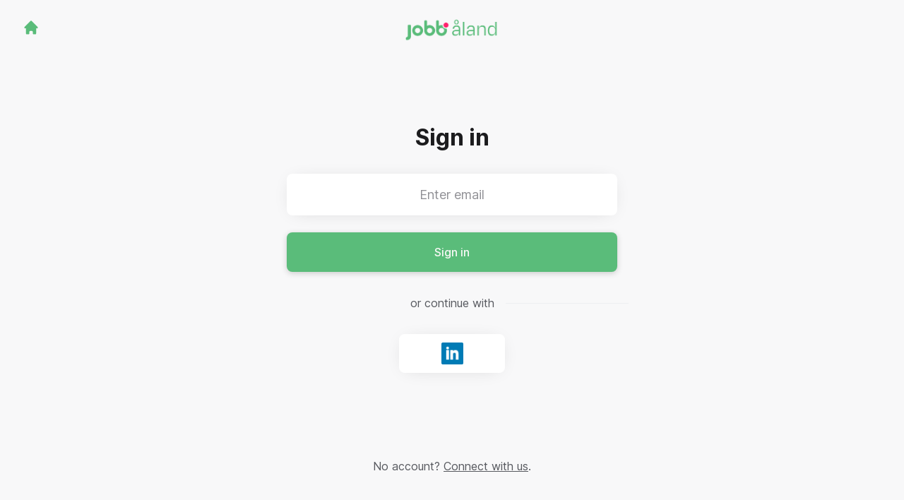

--- FILE ---
content_type: text/html; charset=utf-8
request_url: https://www.jobbaland.ax/en-GB/connect/login
body_size: 7106
content:
<!DOCTYPE html>

<html lang="en-GB" dir="ltr">
  <head>
    <script src="https://assets-aws.teamtailor-cdn.com/assets/packs/js/cookies-a135f52d0a68c93f4012.js" crossorigin="anonymous" data-turbo-track="reload" nonce="96d9999cf455cd83782e816d52765baa" defer="defer" integrity="sha384-0sL6GTF8sTKsSFPNxAGm6429n1teKKhy573MDp74v/UIVHe/z//4JrnBZWLBIJZQ"></script>
<script src="https://assets-aws.teamtailor-cdn.com/assets/packs/js/601-7d3383e7a375dc1aaa1b.js" crossorigin="anonymous" data-turbo-track="reload" nonce="96d9999cf455cd83782e816d52765baa" defer="defer" integrity="sha384-l5I801Pjg1EBg2KQZqeHOLGUzdhI7+PBvRsMqdEOUrzi+WANH250/E7d/ntAKPkC"></script>
<script src="https://assets-aws.teamtailor-cdn.com/assets/packs/js/8559-d931dd583b4bb79d0e2a.js" crossorigin="anonymous" data-turbo-track="reload" nonce="96d9999cf455cd83782e816d52765baa" defer="defer" integrity="sha384-9pmZ0INZG4vdr7arMaCamElHv26NrYEKOvqhf9yjMS5zyzkA40w7ExDWqxGcv2vE"></script>
<script src="https://assets-aws.teamtailor-cdn.com/assets/packs/js/7107-2c8b0452b1096d40d889.js" crossorigin="anonymous" data-turbo-track="reload" nonce="96d9999cf455cd83782e816d52765baa" defer="defer" integrity="sha384-F6jpFzRjsKwuSo3AQM4sFVxNTUvURcCz99PinP+Ioe6ku9FF/btyL6hHI9n3qsl9"></script>
<script src="https://assets-aws.teamtailor-cdn.com/assets/packs/js/7569-e58747a9f908cb43e1b3.js" crossorigin="anonymous" data-turbo-track="reload" nonce="96d9999cf455cd83782e816d52765baa" defer="defer" integrity="sha384-S0zTpVoc8Vs13vk6Kbzd4XaCKN6W1FEoXxzPfjU90TE6UFmLwezLnsbOzheFX6Wa"></script>
<script src="https://assets-aws.teamtailor-cdn.com/assets/packs/js/1339-b925845164b8e686a79a.js" crossorigin="anonymous" data-turbo-track="reload" nonce="96d9999cf455cd83782e816d52765baa" defer="defer" integrity="sha384-yapHLUqNCuT45nBnAZl9xUw4ZS2yRCTqE6mB5sdk9J0xo/sOwbw19jkUnNrENbtU"></script>
<script src="https://assets-aws.teamtailor-cdn.com/assets/packs/js/connect-e66be28dbddb2ee7aa1b.js" crossorigin="anonymous" data-turbo-track="reload" nonce="96d9999cf455cd83782e816d52765baa" defer="defer" integrity="sha384-RgBpaWVnuntBqHjkzKh7lpamWcJ5DqXixp2FPYe4t7XsrcatfOPCrxRsIXa5WLrj"></script>
<script src="https://assets-aws.teamtailor-cdn.com/assets/packs/js/4254-c45eea0ea8a6e7fbe408.js" crossorigin="anonymous" data-turbo-track="reload" nonce="96d9999cf455cd83782e816d52765baa" defer="defer" integrity="sha384-apFmoAEVdGUqGEoR1Nm41DSwOTXZzwghwLCdRgTnXOu0tfFK3Fa/hBBCV7G0v2h8"></script>
<script src="https://assets-aws.teamtailor-cdn.com/assets/packs/js/8454-e660b5c793efc07457dc.js" crossorigin="anonymous" data-turbo-track="reload" nonce="96d9999cf455cd83782e816d52765baa" defer="defer" integrity="sha384-dGFXkTHDjzQntcGqSSnoJx1fghvXUfT/FblSy/fbsoR5GK/y4zwSXGBuC8kTUS0h"></script>
<script src="https://assets-aws.teamtailor-cdn.com/assets/packs/js/font-awesome-d93dcae92dfe0efb796e.js" crossorigin="anonymous" data-turbo-track="reload" nonce="96d9999cf455cd83782e816d52765baa" defer="defer" integrity="sha384-sgVCsKWBVlfrJgIFsdlR2hm5bWFvxj4FMh2tADpdMYjjg08BCPEMHpJBGn7LdVlS"></script>
<script src="https://assets-aws.teamtailor-cdn.com/assets/packs/js/runtime-06dfbb913b7ed21c218f.js" crossorigin="anonymous" data-turbo-track="reload" nonce="96d9999cf455cd83782e816d52765baa" integrity="sha384-poTopTvxQsNC9elQPk7VPGyO9Mv+LXVu/hz35ATt0C0J/Mo8QEjOiGMVETK7yqQX"></script>
<script src="https://assets-aws.teamtailor-cdn.com/assets/packs/js/5217-d722161248a86ef021eb.js" crossorigin="anonymous" data-turbo-track="reload" nonce="96d9999cf455cd83782e816d52765baa" integrity="sha384-3uhEwc9uRPhLRiFZuyE1+fXG2cPfzR9U79Emaqi+mAfXU4IoMzhLyJlcm/7r1wQE"></script>
<script src="https://assets-aws.teamtailor-cdn.com/assets/packs/js/google-tag-manager-672e757ebfd51b27b116.js" crossorigin="anonymous" data-turbo-track="reload" nonce="96d9999cf455cd83782e816d52765baa" integrity="sha384-zK5UsZvpmIooHdW107KWtdUaBxiK2LeYM7IOl81Sv1yYLWsTrUZxtJG1//cLnFu4"></script>

    <link rel="stylesheet" crossorigin="anonymous" href="https://assets-aws.teamtailor-cdn.com/assets/packs/css/connect-4b5f9fe4.css" data-turbo-track="reload" integrity="sha384-TrfmDDAOJ+Fqi7xKDTfcFRwZwMzT7Mi2DFG7vPZFsfs+LgbWeqiAa3kcjn3FCD6/" />

    <script>
  (function(w,d,s,l,i){w[l]=w[l]||[];w[l].push({'gtm.start':
  new Date().getTime(),event:'gtm.js'});var f=d.getElementsByTagName(s)[0],
  j=d.createElement(s),dl=l!='dataLayer'?'&l='+l:'';j.async=true;j.src=
  'https://www.googletagmanager.com/gtm.js?id='+i+dl;f.parentNode.insertBefore(j,f);
  })(window,document,'script','dataLayer','GTM-WLK6KXXK');
</script>

    <script nonce="96d9999cf455cd83782e816d52765baa" type="text/plain" data-cookie-type="marketing" async src="https://www.googletagmanager.com/gtag/js?id=G-3218X54HL7"></script>
<script nonce="96d9999cf455cd83782e816d52765baa">
  window.dataLayer = window.dataLayer || [];
  function gtag(){dataLayer.push(arguments);}
  gtag('js', new Date());
  gtag('config', 'G-3218X54HL7');
</script>
<script type="module" nonce="96d9999cf455cd83782e816d52765baa">
  let isInitialLoad = true;
  document.addEventListener('turbo:load', () => {
    if (isInitialLoad){isInitialLoad = false; return;}
    gtag('config', 'G-3218X54HL7', {
      page_path: window.location.pathname,
    });
  });
</script>


    <meta name="viewport" content="width=device-width, initial-scale=1">
    <meta name="turbo-cache-control" content="no-cache">
    <meta name="turbo-prefetch" content="false">
    <meta name="sentry-dsn" content="">

    
    <link rel='icon' type='image/png' href='https://images.teamtailor-cdn.com/images/s3/teamtailor-production/favicon-v3/image_uploads/b0f16e3b-531b-47bb-ad19-d3305b1ee500/original.png'><link rel='apple-touch-icon' href='https://images.teamtailor-cdn.com/images/s3/teamtailor-production/favicon_apple-v3/image_uploads/b0f16e3b-531b-47bb-ad19-d3305b1ee500/original.png' sizes='180x180'>
    <meta name="description" content="Connect with Jobbåland to stay up-to-date and receive notifications about new job openings" />
    

    <meta property="og:locale" content="en_GB" />
    <meta property="og:type" content="article" />
    <meta property="og:title" content="Connect - Jobbåland" />
    <meta property="og:site_name" content="Jobbåland" />
    <meta property="og:url" content="https://www.jobbaland.ax/en-GB/connect/login" />
    <meta property="og:description" content="Connect with Jobbåland to stay up-to-date and receive notifications about new job openings" />
    
        <meta property="og:image" content="https://screenshots.teamtailor-cdn.com/d75015c3-7861-4408-8b40-a22306f53fe4-facebook.png?update=1717499321" />
        <meta property="og:image:width" content="1200" />
        <meta property="og:image:height" content="630" />

        <meta name="twitter:card" content="summary_large_image" />
        <meta name="twitter:image" content="https://screenshots.teamtailor-cdn.com/d75015c3-7861-4408-8b40-a22306f53fe4-twitter.png?update=1717499321" />
        <meta name="twitter:title" content="Connect - Jobbåland" />
        <meta name="twitter:description" content="Connect with Jobbåland to stay up-to-date and receive notifications about new job openings" />
      
    
    

    <title>
        Jobbåland
        – Connect
    </title>

    <meta name="csrf-param" content="authenticity_token" />
<meta name="csrf-token" content="Se633-Ybco8cN2kDar-AHCNyS1rLdh8JhtdG2ysbM8uAz2pLHMv3Gp4Y5ANGVbJFSNJAITNpF30l_JHc_9IMUQ" />
    

    <style media="all">
  :root {
    --company-primary-bg-color: 248, 249, 246;
    --company-secondary-bg-color: 236, 244, 230;
    --company-secondary-bg-light-5-color: 249, 252, 248;
    --company-secondary-bg-fallback-color: 236, 244, 230;
    --company-primary-text-color: 37, 37, 37;
    --company-primary-text-dark-5-color: 24, 24, 24;
    --company-primary-text-dark-10-color: 11, 11, 11;
    --company-primary-text-light-50-color: 164, 164, 164;
    --company-primary-text-light-77-color: 233, 233, 233;
    --company-secondary-text-color: 37, 37, 37;
    --company-secondary-text-light-5-color: 50, 50, 50;
    --company-secondary-text-light-15-color: 75, 75, 75;
    --company-link-color: 37, 37, 37;
    --company-link-color-on-white: 37, 37, 37;
    --company-color: 90, 188, 122;

    --company-button-text-color: 248, 249, 246;
    --company-button-bg-color: 90, 188, 122;

    --company-button-bg-light-5-color: 108, 195, 137;
    --company-button-bg-light-15-color: 144, 210, 166;

    --company-border-radius: 40px;

    --company-header-font-family: "degular-display";
    --company-header-font-weight: 300;
    --company-body-font-family: "tenon";
    --company-body-font-weight: 400;
  }
</style>

  <meta name="theme-color" content="#5abc7a">



    
  </head>

  <body id="connect" class="bg-white text-gray-700 company-link-style--underline candidates login" data-controller="connect--height" data-block-scripts="true">
    

    
<noscript><iframe src="https://www.googletagmanager.com/ns.html?id=GTM-WLK6KXXK"
height="0" width="0" style="display:none;visibility:hidden"></iframe></noscript>


        <dialog data-controller="common--cookies--alert" data-common--cookies--alert-inside-iframe-value="false" data-common--cookies--alert-block-scripts-value="true" data-common--cookies--alert-takeover-modal-value="false" data-common--cookies--alert-show-cookie-widget-value="true" class="company-links fixed shadow-form w-auto items-center rounded p-4 bg-company-primary text-company-primary overflow-y-auto border-none max-h-[80vh] z-cookie-alert lg:gap-x-6 lg:max-h-[calc(100vh-40px)] flex-col inset-x-4 bottom-4 mb-0 mt-auto justify-between !translate-y-0 !top-0 lg:p-10 lg:flex-row lg:inset-x-[40px] lg:mb-6">

    <div class="w-full max-w-screen-xl overflow-y-auto">
      <h2 class="font-bold block text-md mb-2">This website uses cookies to ensure you get the best experience.</h2>

      <p class="mb-2">
        Jobbåland and our selected partners use cookies and similar technologies (together “cookies”) that are necessary to present this website, and to ensure you get the best experience of it.

          If you consent to it, we will also use cookies for analytics and marketing purposes.
      </p>

      <p class="mb-2">See our <a class='company-link' href='https://www.jobbaland.ax/en-GB/cookie-policy'>Cookie Policy</a> to read more about the cookies we set.</p>

      <p>You can withdraw and manage your consent at any time, by clicking “Manage cookies” at the bottom of each website page.</p>
</div>
    <div
      class="
        flex flex-col items-center gap-[10px] mt-6 flex-shrink-0 mb-2 w-full
        md:flex-row md:w-auto lg:flex-col
      "
    >
      <button class="careersite-button w-full" aria-label="Accept all cookies" data-action="click-&gt;common--cookies--alert#acceptAll">Accept all cookies</button>

        <button class="careersite-button w-full" aria-label="Decline all non-necessary cookies" data-action="click-&gt;common--cookies--alert#disableAll">Decline all non-necessary cookies</button>

      <button class="careersite-button w-full" aria-label="Cookie preferences" data-action="click-&gt;common--cookies--alert#openPreferences">Cookie preferences</button>
    </div>
</dialog>
      <dialog data-controller="common--cookies--preferences" data-common--cookies--preferences-checked-categories-value="[]" data-common--cookies--preferences-inside-iframe-value="false" data-action="open-cookie-preferences@window-&gt;common--cookies--preferences#open" class="company-links bg-company-primary text-company-primary shadow-form inset-x-4 mb-4 rounded max-w-screen-sm p-4 overflow-auto max-h-[80vh] z-cookie-alert backdrop:bg-[rgba(0,0,0,0.6)] sm:p-10 sm:mb-auto fixed top-2">
  <div class="mb-5 text-center;">
    <h1 class="font-bold mb-2 text-lg">Select which cookies you accept</h1>
    <p class="text-left mb-2">On this site, we always set cookies that are strictly necessary, meaning they are necessary for the site to function properly.</p>
    <p class="text-left mb-2">If you consent to it, we will also set other types of cookies. You can provide or withdraw your consent to the different types of cookies using the toggles below. You can change or withdraw your consent at any time, by clicking the link “Manage Cookies”, which is always available at the bottom of the site.</p>
    <p class="text-left">To learn more about what the different types of cookies do, how your data is used when they are set etc, see our <a href='https://www.jobbaland.ax/en-GB/cookie-policy'>Cookie Policy</a>.</p>
  </div>

  <div class="mb-10 text-sm leading-snug">
    <div class="flex mb-3 items-start sm:mb-5 cursor-default" data-preference-type="strictly_necessary">
  <div class="label-switch label-switch--disabled">
    <input type="checkbox" disabled="disabled" id="strictly_necessary" checked="checked" class="peer">

    <div class="checkbox peer-focus:ring-2 peer-focus:ring-blue-600"></div>
</div>
  <div class="ml-4 flex flex-col">
    <label class="font-semibold" for="strictly_necessary">Strictly necessary</label>

    <p>These cookies are necessary to make the site work properly, and are always set when you visit the site.</p>

      <span>
        <strong>Vendors</strong>
        <span>Teamtailor</span>
      </span>
</div></div>

    <div class="flex mb-3 items-start sm:mb-5" data-preference-type="analytics">
  <div class="label-switch">
    <input type="checkbox" id="analytics" class="peer" data-common--cookies--preferences-target="categoryInput" data-action="input-&gt;common--cookies--preferences#handleCategoryToggle">

    <div class="checkbox peer-focus:ring-2 peer-focus:ring-blue-600"></div>
</div>
  <div class="ml-4 flex flex-col">
    <label class="font-semibold cursor-pointer" for="analytics">Analytics</label>

    <p>These cookies collect information to help us understand how the site is being used.</p>

      <span>
        <strong>Vendors</strong>
        <span>Teamtailor</span>
      </span>
</div></div>

    

    <div class="flex mb-3 items-start sm:mb-5" data-preference-type="marketing">
  <div class="label-switch">
    <input type="checkbox" id="marketing" class="peer" data-common--cookies--preferences-target="categoryInput" data-action="input-&gt;common--cookies--preferences#handleCategoryToggle">

    <div class="checkbox peer-focus:ring-2 peer-focus:ring-blue-600"></div>
</div>
  <div class="ml-4 flex flex-col">
    <label class="font-semibold cursor-pointer" for="marketing">Marketing</label>

    <p>These cookies are used to make advertising messages more relevant to you. In some cases, they also deliver additional functions on the site.</p>

      <span>
        <strong>Vendors</strong>
        <span>Meta, Youtube, Vimeo, Linkedin, Google</span>
      </span>
</div></div>
  </div>

  <div class="flex flex-col items-center gap-6">
    <button class="careersite-button w-full" data-action="click-&gt;common--cookies--preferences#handleAccept">Accept these cookies</button>

    <button class="careersite-button w-full" data-action="click-&gt;common--cookies--preferences#handleDecline">Decline all non-necessary cookies</button>
  </div>
</dialog>

    <div
  class="
    flex justify-center h-full min-h-screen bg-gray-200 sm:h-screen
    sm:min-h-[700px]
  "
>
  <div class="flex flex-col items-center justify-between flex-grow w-full">
    <div class="flex items-center justify-between w-full px-4 my-6 sm:px-8">
    <div class="w-35">
      <a aria-label="Go to career site" class="inline-flex w-fit text-company-button-bg" data-test="home-button" href="/en-GB"><svg xmlns="http://www.w3.org/2000/svg" fill="currentColor" viewBox="0 0 20 20" class="w-6 h-6  currentColor" aria-hidden="true">
    <path d="M10.707 2.293a1 1 0 00-1.414 0l-7 7a1 1 0 001.414 1.414L4 10.414V17a1 1 0 001 1h2a1 1 0 001-1v-2a1 1 0 011-1h2a1 1 0 011 1v2a1 1 0 001 1h2a1 1 0 001-1v-6.586l.293.293a1 1 0 001.414-1.414l-7-7z" />
</svg></a>
    </div>

    <a aria-label="Go to career site" data-test="company-logo" href="/en-GB"><img class="max-w-[150px] max-h-70 !text-company-button-bg" alt="Jobbåland company logo" src="https://images.teamtailor-cdn.com/images/s3/teamtailor-production/logotype-v3/image_uploads/43f52e41-dcf2-476e-8194-6930a527d547/original.png" /></a>


    <span class="w-35"></span>
</div>


    <div class="flex flex-col overflow-hidden max-w-500 w-full p-4 pb-8 relative">
      <form class="w-full" data-controller="connect--form" data-remote="true" novalidate="novalidate" action="/en-GB/connect/login" accept-charset="UTF-8" method="post"><input type="hidden" name="authenticity_token" value="9bLZS8hY-g4VQ1wa26Od3Lj2bDhiWY1xAxAupS1oMhSQsTjOVMH7klM_Acgr0h4ZCI7ONDgWvlX9IqTMFgkRMA" autocomplete="off" />

        <h1 class="mb-8 text-3xl font-bold leading-tight text-center">
          Sign in
        </h1>

        
<div class="w-full group" id="id_70144160">
  <input class="rounded border-gray-300 w-full appearance-none disabled:cursor-not-allowed disabled:opacity-75 placeholder:text-gray-400 aria-[invalid=true]:focus-visible:outline-red-600 focus:border-transparent focus:ring-0 focus-visible:outline-gray-800 dark:focus-visible:outline-gray-200 focus-visible:outline-offset-[-4px] bg-white bg-action-medium px-8 py-4 text-center text-md shadow-form" type="email" aria-label="Enter email" placeholder="Enter email" aria-required="true" aria-invalid="false" name="candidate[email]" id="candidate_email" />



</div>

        <button name="button" type="submit" class="button button--fat button--company focus-visible:outline-gray-800 relative w-full mt-6" data-connect--form-target="submit">
          <span class="opacity-100 transition transition-opacity text-company-button" data-connect--form-target="submitText">
            Sign in
</span>
          <span class="absolute inset-0 flex items-center justify-center opacity-0 transition transition-opacity" data-connect--form-target="submitLoader">
            <svg xmlns="http://www.w3.org/2000/svg" fill="currentColor" viewBox="0 0 24 24" class="w-6 h-6 animate-spin currentColor" aria-hidden="true">
    <path d="M12 0c-6.627 0-12 5.373-12 12s5.373 12 12 12 12-5.373 12-12-5.373-12-12-12zm8 12c0 4.418-3.582 8-8 8s-8-3.582-8-8 3.582-8 8-8 8 3.582 8 8zm-19 0c0-6.065 4.935-11 11-11v2c-4.962 0-9 4.038-9 9 0 2.481 1.009 4.731 2.639 6.361l-1.414 1.414.015.014c-2-1.994-3.24-4.749-3.24-7.789z" />
</svg>
</span></button></form>
      <p class="my-8 text-center lined-background">
        <span class="text-gray-600 lined-background__text">
          or continue with
        </span>
      </p>

      <div class="flex justify-center -mx-2">
  <div class="hidden"><form class="button_to" method="post" action="/en-GB/connect/login"><button type="submit">connect</button><input type="hidden" name="authenticity_token" value="d4qQVQrs5lnOZgmRj5pwxOsK4q1-Mh4mYuChOsvozNgSiXHQlnXnxYgaVEN_6_MBW3JAoSR9LQKc0itT8Inv_A" autocomplete="off" /></form></div>

      <form class="w-full mx-2" method="post" action="//tt.teamtailor.com/auth/linkedin?company=jobbaland&amp;connect=1&amp;login=1"><button class="button button--white button--icon max-w-[150px] mx-auto" type="submit">
        <span class="sr-only">Sign in with LinkedIn</span>

        <span class="flex items-center justify-center w-full h-full px-4 py-3">
          <img class="w-auto h-full" alt="" src="https://assets-aws.teamtailor-cdn.com/assets/connect/social/linkedin-7a0a2cfba6b49b976fd1eb137c9c73a483ca02e09439e51f73f07dd4c272bccf.png" />
        </span>
</button><input type="hidden" name="authenticity_token" value="jTsnPsAM1kJyaXK3mu8iaE442YouJclkyD6p8xVuga_JnBUF4v94ShSuaBre5OspxRFs8SqBOhwuKXBTyKbn5w" autocomplete="off" /></form></div>

</div>
    <p class="my-6 mt-0 text-gray-600 sm:my-12 sm:mt-3">
      No account?
      <a class="underline" href="/en-GB/connect">Connect with us</a>.
    </p>
  </div>
</div>



    <script nonce="96d9999cf455cd83782e816d52765baa">
  function trackPageView(url) {
    var searchParams = new URLSearchParams(window.location.search);
    var utmSource = searchParams.get('utm_source');
    window.referrer = window.referrer || utmSource || document.referrer
    var payload = {
      ed: 'RLGgQrNPFkqAOACVD1uFJZ/Gj4X/MHMClI9+tLoD2FikNDWpdYuhLa3SN56dFcIuuSru6MrxZmke42TmD1eVASB/fGqE6/y0EBD0eEZngFV0JsK6HBE9awjZcqk2Ze8cEGAs9Dtr3HvkuRWZ3rAtQcb2kBCAvRvw26Q+ovFn2+MZ2v61t5UUSUkPInVIplNGxCgbkl+QIiTU4BW0j8ljvn9AND79BfO8cOI6ezQa4Dxz7ZSfIiMUQSHWYdxI0vjykviwbysyrg==--0K7J0NXBOTbKgs2M--9lfEFUg+0XEs9IZGTR56zg==',
      visitor_uuid: window.visitor_uuid,
      referrer: window.referrer,
      data: {
        ua: navigator.userAgent,
      },
      url: url,
    };

    var xmlhttp = new XMLHttpRequest();
    xmlhttp.open('POST', '/pageview', true);
    xmlhttp.setRequestHeader('Content-Type', 'application/json;charset=UTF-8');
    xmlhttp.withCredentials = true;
    xmlhttp.addEventListener('readystatechange', function () {
      if (xmlhttp.readyState === XMLHttpRequest.DONE) {
        const status = xmlhttp.status;
        if (status === 0 || (status >= 200 && status < 400)) {
          window.visitor_uuid = xmlhttp.responseText;
        }
      }
    })

    xmlhttp.send(JSON.stringify(payload));
  }

  window.trackPageView = trackPageView;

  if (!window.analyticsPageviewCallback) {
    window.analyticsPageviewCallback = true;
    window.addEventListener('turbo:load', function(data){
      window.trackPageView();
    });
  }
</script>

    <script type="text/plain" data-cookie-type="marketing" nonce="96d9999cf455cd83782e816d52765baa">
    !function(f,b,e,v,n,t,s){if(f.fbq)return;n=f.fbq=function(){n.callMethod?
    n.callMethod.apply(n,arguments):n.queue.push(arguments)};if(!f._fbq)f._fbq=n;
    n.push=n;n.loaded=!0;n.version='2.0';n.queue=[];t=b.createElement(e);t.async=!0;
    t.src=v;s=b.getElementsByTagName(e)[0];s.parentNode.insertBefore(t,s)}(window,
    document,'script','//connect.facebook.net/en_US/fbevents.js');

    fbq('init', '218492461253633');
    fbq('track', 'PageView');
    
    </script><noscript><img height="1" width="1" style="display:none" alt="facebook tracking"
        src="https://www.facebook.com/tr?id=218492461253633&ev=PageView&noscript=1"
        /></noscript>


    <turbo-frame id="story_modal"></turbo-frame>
</body></html>
